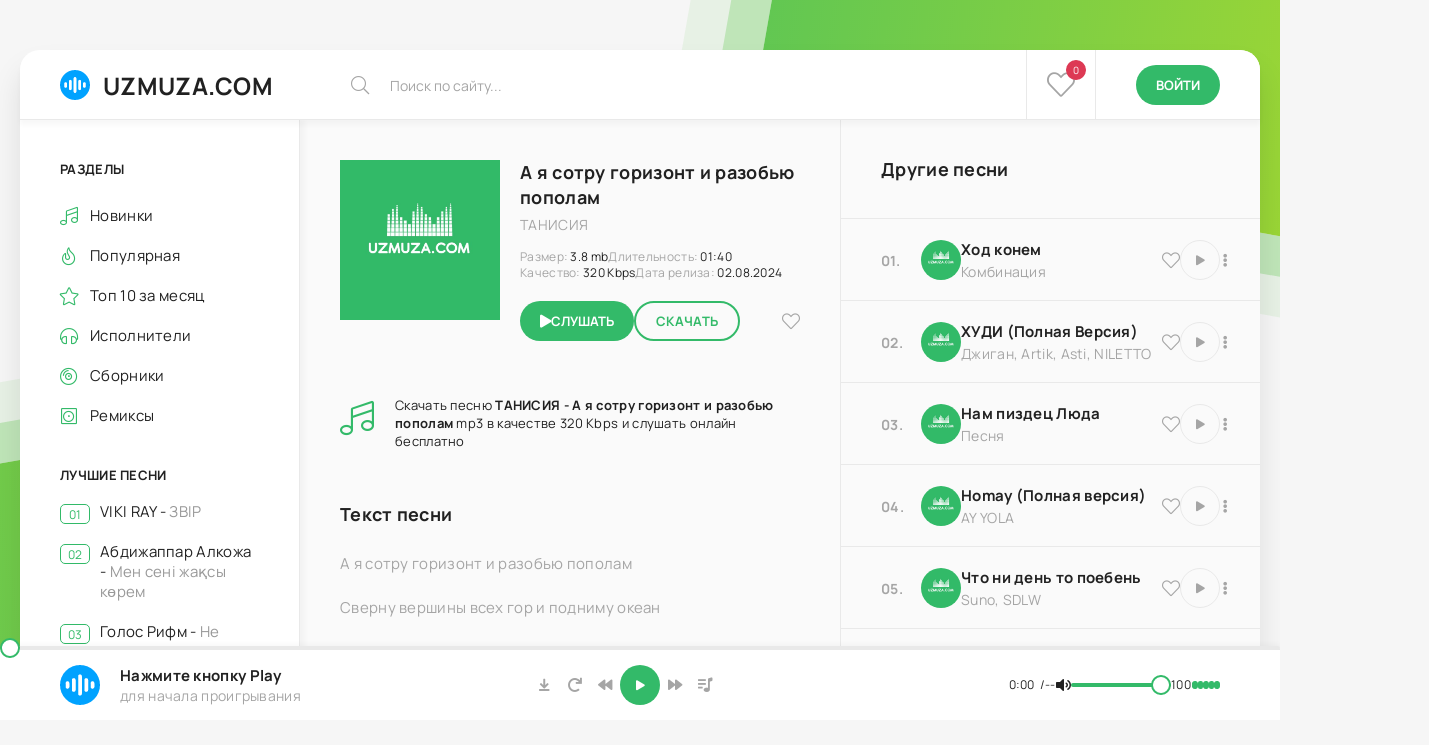

--- FILE ---
content_type: text/html; charset=utf-8
request_url: https://uzmuza.com/5201-tanisiya-a-ya-sotru-gorizont-i-razobyu-popolam.html
body_size: 9571
content:
<!DOCTYPE html>
<html lang="ru">
<head>
	<title>ТАНИСИЯ - А я сотру горизонт и разобью пополам »  Скачать песню в mp3 и слушать бесплатно</title>
<meta name="charset" content="utf-8">
<meta name="title" content="ТАНИСИЯ - А я сотру горизонт и разобью пополам »  Скачать песню в mp3 и слушать бесплатно">
<meta name="description" content="Скачать ТАНИСИЯ - А я сотру горизонт и разобью пополам бесплатно с возможность прослушать песню онлайн.">
<meta name="keywords" content="танисия, а я сотру горизонт и разобью пополам, танисия а я сотру горизонт и разобью пополам">
<meta name="news_keywords" content="ТАНИСИЯ">
<link rel="canonical" href="https://uzmuza.com/5201-tanisiya-a-ya-sotru-gorizont-i-razobyu-popolam.html">
<link rel="alternate" type="application/rss+xml" title="Скачать музыку в mp3 бесплатно слушать песни онлайн RSS" href="https://uzmuza.com/rss.xml">
<link rel="alternate" type="application/rss+xml" title="Скачать музыку в mp3 бесплатно слушать песни онлайн RSS Turbo" href="https://uzmuza.com/rssturbo.xml">
<link rel="alternate" type="application/rss+xml" title="Скачать музыку в mp3 бесплатно слушать песни онлайн RSS Dzen" href="https://uzmuza.com/rssdzen.xml">
<link rel="search" type="application/opensearchdescription+xml" title="Скачать музыку в mp3 бесплатно слушать песни онлайн" href="https://uzmuza.com/index.php?do=opensearch">
<link rel="preconnect" href="https://uzmuza.com/" fetchpriority="high">
<meta property="twitter:card" content="summary">
<meta property="twitter:title" content="ТАНИСИЯ - А я сотру горизонт и разобью пополам »  Скачать песню в mp3 и слушать бесплатно">
<meta property="twitter:url" content="https://uzmuza.com/5201-tanisiya-a-ya-sotru-gorizont-i-razobyu-popolam.html">
<meta property="twitter:description" content="А я сотру горизонт и разобью пополам Сверну вершины всех гор и подниму океан Я закричу на весь мир пусть содрогнётся земля И через стены квартир пройдусь волною огня ТАНИСИЯ А я сотру горизонт и разобью пополам 01:40 3.8 mb 320 Kbps">
<meta property="og:type" content="article">
<meta property="og:site_name" content="Скачать музыку в mp3 бесплатно слушать песни онлайн">
<meta property="og:title" content="ТАНИСИЯ - А я сотру горизонт и разобью пополам »  Скачать песню в mp3 и слушать бесплатно">
<meta property="og:url" content="https://uzmuza.com/5201-tanisiya-a-ya-sotru-gorizont-i-razobyu-popolam.html">
<meta property="og:description" content="А я сотру горизонт и разобью пополам Сверну вершины всех гор и подниму океан Я закричу на весь мир пусть содрогнётся земля И через стены квартир пройдусь волною огня ТАНИСИЯ А я сотру горизонт и разобью пополам 01:40 3.8 mb 320 Kbps">
	<meta name="viewport" content="width=device-width, initial-scale=1.0">
	<meta name="theme-color" content="#111">
	<link rel="preload" href="/templates/musicuz2/css/common.css" as="style">
	<link rel="preload" href="/templates/musicuz2/css/styles.css" as="style">
	<link rel="preload" href="/templates/musicuz2/css/engine.css" as="style">
	<link rel="preload" href="/templates/musicuz2/css/fontawesome.css" as="style">
	<link rel="preload" href="/templates/musicuz2/webfonts/manrope-400.woff2" as="font" type="font/woff2" crossorigin>
	<link rel="preload" href="/templates/musicuz2/webfonts/manrope-700.woff2" as="font" type="font/woff2" crossorigin>
    <link rel="preload" href="/templates/musicuz2/webfonts/fa-light-300.woff2" as="font" type="font/woff2" crossorigin>
    <link rel="preload" href="/templates/musicuz2/webfonts/fa-solid-900.woff2" as="font" type="font/woff2" crossorigin>
	<link rel="shortcut icon" href="/templates/musicuz2/images/logo.svg">
	<link href="/templates/musicuz2/css/common.css" type="text/css" rel="stylesheet">
	<link href="/templates/musicuz2/css/styles.css" type="text/css" rel="stylesheet">
	<link href="/templates/musicuz2/css/engine.css" type="text/css" rel="stylesheet"> 
	<link href="/templates/musicuz2/css/fontawesome.css" type="text/css" rel="stylesheet">

</head>
    <body>
	
	<script>
		const bd = document.querySelector('body');
		let sett = ['design1','btn1','col1']; 
		function switchTheme(){
			let ls = JSON.parse(localStorage.getItem('sett'));
			if ( !ls ) { 
				localStorage.setItem('sett',JSON.stringify(sett));
				bd.classList.add(sett[0],sett[1],sett[2]);
			} else {
				bd.classList.add(ls[0],ls[1],ls[2]);
			};
		};
		switchTheme();
	</script>

    <div class="wrapper">

		<div class="wrapper__container wrapper__main">

			<header class="header d-flex ai-center">
				<a href="/" class="header__logo logo">
					<svg xmlns="http://www.w3.org/2000/svg" version="1.1" xmlns:xlink="http://www.w3.org/1999/xlink" width="512" height="512" x="0" y="0" viewBox="0 0 512 512" style="enable-background:new 0 0 512 512" xml:space="preserve"><g><path d="M437.02 74.98C388.667 26.629 324.38 0 256 0S123.333 26.629 74.98 74.98C26.629 123.333 0 187.62 0 256s26.629 132.667 74.98 181.02C123.333 485.371 187.62 512 256 512s132.667-26.629 181.02-74.98C485.371 388.667 512 324.38 512 256s-26.629-132.667-74.98-181.02zM120 280c0 13.255-10.745 24-24 24s-24-10.745-24-24v-48c0-13.255 10.745-24 24-24s24 10.745 24 24zm80 40c0 13.255-10.745 24-24 24s-24-10.745-24-24V192c0-13.255 10.745-24 24-24s24 10.745 24 24zm80 48c0 13.255-10.745 24-24 24s-24-10.745-24-24V144c0-13.255 10.745-24 24-24s24 10.745 24 24zm80-48c0 13.255-10.745 24-24 24s-24-10.745-24-24V192c0-13.255 10.745-24 24-24s24 10.745 24 24zm56-16c-13.255 0-24-10.745-24-24v-48c0-13.255 10.745-24 24-24s24 10.745 24 24v48c0 13.255-10.745 24-24 24z" fill="#00a2ff" data-original="#000000" class=""/></g></svg>
					UZMUZA.COM
				</a>
				<div class="header__search search-block flex-grow-1">
					<form id="quicksearch" method="post">
						<input type="hidden" name="do" value="search">
						<input type="hidden" name="subaction" value="search">
						<input class="search-block__input" id="story" name="story" placeholder="Поиск по сайту..." type="text" autocomplete="off">
						<button class="search-block__btn fal fa-search btn-without-bg" aria-label="Искать" type="submit"></button>
					</form>
				</div>
				
				<a href="#" class="header__favlink nl fal fa-heart js-show-login"><span>0</span></a>
				<button class="header__btn-login js-show-login"><span>Войти</span></button>
				
				
				<button class="header__btn-menu fal fa-bars d-none js-show-mobile-menu" aria-label="Открыть мобильное меню"></button>
			</header>

			<!-- END HEADER -->

			<main class="content">

				

				

				

				

				<article class="page ignore-select sect">

	<div class="page__cols">

		<div class="page__cols-main">

			<header class="page__header d-flex sect">
				<div class="page__header-left">
					<div class="page__img img-fixed-size">
						<img src="/templates/musicuz2/dleimages/no_image.jpg" loading="lazy" alt="ТАНИСИЯ - А я сотру горизонт и разобью пополам">
						
					</div>
				</div>
				<div class="page__header-right flex-grow-1">
					<h1>
						А я сотру горизонт и разобью пополам
						<span>ТАНИСИЯ</span>
					</h1>
					<ul class="page__tech d-flex">
                        

						<li><span>Размер:</span> <span>3.8 mb</span></li>
						<li><span>Длительность:</span> <span>01:40</span></li>
						<li><span>Качество:</span> <span>320 Kbps</span></li>
						<li><span>Дата релиза:</span> <span>02.08.2024</span></li>
					</ul>  
                    
					<div class="page__ctrl d-flex ai-center js-trc"
						data-src="/files/mp3/mp3-2024/tanisiya-a-ya-sotru-gorizont-i-razobyu-popolam.mp3" data-id="5201" 
						data-title="А я сотру горизонт и разобью пополам" data-subtitle="ТАНИСИЯ" data-duration="01:40" 
						data-img="/templates/musicuz2/dleimages/no_image.jpg">
						<button class="page__play fas fa-play js-trc__play" id="5201" aria-label="Играть \ остановить 5201">Слушать</button>
						<a href="https://uzmuza.com/files/mp3/mp3-2024/tanisiya-a-ya-sotru-gorizont-i-razobyu-popolam.mp3" target="_blank" download class="page__dl btn">Скачать</a>
						<div class="page__fav flex-grow-1 jc-flex-end d-flex ai-center trc__fav">
							
							<a href="#" class="js-show-login"><span class="fal fa-heart"></span></a>
							
							
						</div>
					</div>
				</div>
			</header>
            
            <div class="page__caption fal fa-music sect">
         Скачать песню <b>ТАНИСИЯ - А я сотру горизонт и разобью пополам</b> mp3 в качестве 320 Kbps и слушать онлайн бесплатно 
      </div>
				
            
			
			<section class="page__songtext">
				<h2 class="sect__title sect__header sect__subtitle">Текст песни</h2>
				<div class="sb__content page__text full-text clearfix scroller__content">		
					<div class="lyric full-text slice-this clearfix">А я сотру горизонт и разобью пополам<br/><br />
Сверну вершины всех гор и подниму океан<br/><br />
Я закричу на весь мир пусть содрогнётся земля<br/><br />
И через стены квартир пройдусь волною огня</div>
                </div>
			</section>
          	
            
		</div>

		<!-- END PAGE COLS MAIN -->

<aside class="page__cols-side">
			<section class="sect" style="margin-bottom: 0;">
				<h2 class="sect__title sect__header sect__subtitle">Другие песни</h2>
				<div class="sect__content sect__content--tracks" style="border-bottom: 0;">
					<div class="trc d-flex ai-center has-expanded-link grid-item js-trc"
    data-src="/files/mp3/mp3-2024/kombinatsiya-xod-konem.mp3" data-id="9535" 
    data-title="Ход конем" data-subtitle="Комбинация" data-duration="03:47" 
    data-img="/templates/musicuz2/dleimages/no_image.jpg">
    <div class="trc__img img-fixed-size">
        <img src="/templates/musicuz2/dleimages/no_image.jpg" loading="lazy" alt="Комбинация - Ход конем">
    </div>
    <a href="https://uzmuza.com/9535-kombinatsiya-xod-konem.html" class="trc__desc flex-grow-1 p-relative has-expanded-link__trg">
        <div class="trc__title ws-nowrap">Ход конем</div>
        <div class="trc__subtitle ws-nowrap">Комбинация</div>
    </a>
    <div class="trc__fav">
        
        <a href="#" class="js-show-login" aria-label="В избранное 9535"><span class="fal fa-heart"></span></a>
        
        
    </div>
    <button class="trc__play fas fa-play js-trc__play" id="9535" aria-label="Играть \ остановить 9535"></button>
    <button class="trc__to-playlist fas fa-ellipsis-v btn-without-bg" data-id="9535" aria-label="В плейлист 9535"></button>
</div><div class="trc d-flex ai-center has-expanded-link grid-item js-trc"
    data-src="/files/mp3/upload/djigan-artik-asti-niletto-xudi-polnaya-versiya.mp3" data-id="9837" 
    data-title="ХУДИ (Полная Версия)" data-subtitle="Джиган, Artik, Asti, NILETTO" data-duration="02:47" 
    data-img="/templates/musicuz2/dleimages/no_image.jpg">
    <div class="trc__img img-fixed-size">
        <img src="/templates/musicuz2/dleimages/no_image.jpg" loading="lazy" alt="Джиган, Artik, Asti, NILETTO - ХУДИ (Полная Версия)">
    </div>
    <a href="https://uzmuza.com/9837-djigan-artik-asti-niletto-xudi-polnaya-versiya.html" class="trc__desc flex-grow-1 p-relative has-expanded-link__trg">
        <div class="trc__title ws-nowrap">ХУДИ (Полная Версия)</div>
        <div class="trc__subtitle ws-nowrap">Джиган, Artik, Asti, NILETTO</div>
    </a>
    <div class="trc__fav">
        
        <a href="#" class="js-show-login" aria-label="В избранное 9837"><span class="fal fa-heart"></span></a>
        
        
    </div>
    <button class="trc__play fas fa-play js-trc__play" id="9837" aria-label="Играть \ остановить 9837"></button>
    <button class="trc__to-playlist fas fa-ellipsis-v btn-without-bg" data-id="9837" aria-label="В плейлист 9837"></button>
</div><div class="trc d-flex ai-center has-expanded-link grid-item js-trc"
    data-src="/files/mp3/pesnya-nam-pizdets-lyuda.mp3" data-id="18174" 
    data-title="Нам пиздец Люда" data-subtitle="Песня" data-duration="01:32" 
    data-img="/templates/musicuz2/dleimages/no_image.jpg">
    <div class="trc__img img-fixed-size">
        <img src="/templates/musicuz2/dleimages/no_image.jpg" loading="lazy" alt="Песня - Нам пиздец Люда">
    </div>
    <a href="https://uzmuza.com/18174-pesnya-nam-pizdets-lyuda.html" class="trc__desc flex-grow-1 p-relative has-expanded-link__trg">
        <div class="trc__title ws-nowrap">Нам пиздец Люда</div>
        <div class="trc__subtitle ws-nowrap">Песня</div>
    </a>
    <div class="trc__fav">
        
        <a href="#" class="js-show-login" aria-label="В избранное 18174"><span class="fal fa-heart"></span></a>
        
        
    </div>
    <button class="trc__play fas fa-play js-trc__play" id="18174" aria-label="Играть \ остановить 18174"></button>
    <button class="trc__to-playlist fas fa-ellipsis-v btn-without-bg" data-id="18174" aria-label="В плейлист 18174"></button>
</div><div class="trc d-flex ai-center has-expanded-link grid-item js-trc"
    data-src="/files/mp3/upload/ay-yola-homay-polnaya-versiya.mp3" data-id="16983" 
    data-title="Homay (Полная версия)" data-subtitle="AY YOLA" data-duration="04:05" 
    data-img="/templates/musicuz2/dleimages/no_image.jpg">
    <div class="trc__img img-fixed-size">
        <img src="/templates/musicuz2/dleimages/no_image.jpg" loading="lazy" alt="AY YOLA - Homay (Полная версия)">
    </div>
    <a href="https://uzmuza.com/16983-ay-yola-homay-polnaya-versiya.html" class="trc__desc flex-grow-1 p-relative has-expanded-link__trg">
        <div class="trc__title ws-nowrap">Homay (Полная версия)</div>
        <div class="trc__subtitle ws-nowrap">AY YOLA</div>
    </a>
    <div class="trc__fav">
        
        <a href="#" class="js-show-login" aria-label="В избранное 16983"><span class="fal fa-heart"></span></a>
        
        
    </div>
    <button class="trc__play fas fa-play js-trc__play" id="16983" aria-label="Играть \ остановить 16983"></button>
    <button class="trc__to-playlist fas fa-ellipsis-v btn-without-bg" data-id="16983" aria-label="В плейлист 16983"></button>
</div><div class="trc d-flex ai-center has-expanded-link grid-item js-trc"
    data-src="/files/mp3/upload/suno-sdlw-chto-ni-den-to-poeben.mp3" data-id="25793" 
    data-title="Что ни день то поебень" data-subtitle="Suno, SDLW" data-duration="02:15" 
    data-img="/templates/musicuz2/dleimages/no_image.jpg">
    <div class="trc__img img-fixed-size">
        <img src="/templates/musicuz2/dleimages/no_image.jpg" loading="lazy" alt="Suno, SDLW - Что ни день то поебень">
    </div>
    <a href="https://uzmuza.com/25793-suno-sdlw-chto-ni-den-to-poeben.html" class="trc__desc flex-grow-1 p-relative has-expanded-link__trg">
        <div class="trc__title ws-nowrap">Что ни день то поебень</div>
        <div class="trc__subtitle ws-nowrap">Suno, SDLW</div>
    </a>
    <div class="trc__fav">
        
        <a href="#" class="js-show-login" aria-label="В избранное 25793"><span class="fal fa-heart"></span></a>
        
        
    </div>
    <button class="trc__play fas fa-play js-trc__play" id="25793" aria-label="Играть \ остановить 25793"></button>
    <button class="trc__to-playlist fas fa-ellipsis-v btn-without-bg" data-id="25793" aria-label="В плейлист 25793"></button>
</div><div class="trc d-flex ai-center has-expanded-link grid-item js-trc"
    data-src="/files/mp3/upload/artur-pirojkov-samo-soboy-polnaya-versiya.mp3" data-id="18204" 
    data-title="Само Собой (Полная Версия)" data-subtitle="Артур Пирожков" data-duration="02:38" 
    data-img="/templates/musicuz2/dleimages/no_image.jpg">
    <div class="trc__img img-fixed-size">
        <img src="/templates/musicuz2/dleimages/no_image.jpg" loading="lazy" alt="Артур Пирожков - Само Собой (Полная Версия)">
    </div>
    <a href="https://uzmuza.com/18204-artur-pirojkov-samo-soboy-polnaya-versiya.html" class="trc__desc flex-grow-1 p-relative has-expanded-link__trg">
        <div class="trc__title ws-nowrap">Само Собой (Полная Версия)</div>
        <div class="trc__subtitle ws-nowrap">Артур Пирожков</div>
    </a>
    <div class="trc__fav">
        
        <a href="#" class="js-show-login" aria-label="В избранное 18204"><span class="fal fa-heart"></span></a>
        
        
    </div>
    <button class="trc__play fas fa-play js-trc__play" id="18204" aria-label="Играть \ остановить 18204"></button>
    <button class="trc__to-playlist fas fa-ellipsis-v btn-without-bg" data-id="18204" aria-label="В плейлист 18204"></button>
</div><div class="trc d-flex ai-center has-expanded-link grid-item js-trc"
    data-src="/files/mp3/upload/macan-kiliana-kak-je-ya-lyublyu-tebya-im-ne-ponyat.mp3" data-id="9486" 
    data-title="Как же я люблю тебя им не понять" data-subtitle="Macan, Kiliana" data-duration="02:34" 
    data-img="/templates/musicuz2/dleimages/no_image.jpg">
    <div class="trc__img img-fixed-size">
        <img src="/templates/musicuz2/dleimages/no_image.jpg" loading="lazy" alt="Macan, Kiliana - Как же я люблю тебя им не понять">
    </div>
    <a href="https://uzmuza.com/9486-macan-kiliana-kak-je-ya-lyublyu-tebya-im-ne-ponyat.html" class="trc__desc flex-grow-1 p-relative has-expanded-link__trg">
        <div class="trc__title ws-nowrap">Как же я люблю тебя им не понять</div>
        <div class="trc__subtitle ws-nowrap">Macan, Kiliana</div>
    </a>
    <div class="trc__fav">
        
        <a href="#" class="js-show-login" aria-label="В избранное 9486"><span class="fal fa-heart"></span></a>
        
        
    </div>
    <button class="trc__play fas fa-play js-trc__play" id="9486" aria-label="Играть \ остановить 9486"></button>
    <button class="trc__to-playlist fas fa-ellipsis-v btn-without-bg" data-id="9486" aria-label="В плейлист 9486"></button>
</div><div class="trc d-flex ai-center has-expanded-link grid-item js-trc"
    data-src="/files/mp3/sabi-ya-tvoy-stress.mp3" data-id="16850" 
    data-title="Я твой стресс" data-subtitle="Sabi" data-duration="02:11" 
    data-img="/templates/musicuz2/dleimages/no_image.jpg">
    <div class="trc__img img-fixed-size">
        <img src="/templates/musicuz2/dleimages/no_image.jpg" loading="lazy" alt="Sabi - Я твой стресс">
    </div>
    <a href="https://uzmuza.com/16850-sabi-ya-tvoy-stress.html" class="trc__desc flex-grow-1 p-relative has-expanded-link__trg">
        <div class="trc__title ws-nowrap">Я твой стресс</div>
        <div class="trc__subtitle ws-nowrap">Sabi</div>
    </a>
    <div class="trc__fav">
        
        <a href="#" class="js-show-login" aria-label="В избранное 16850"><span class="fal fa-heart"></span></a>
        
        
    </div>
    <button class="trc__play fas fa-play js-trc__play" id="16850" aria-label="Играть \ остановить 16850"></button>
    <button class="trc__to-playlist fas fa-ellipsis-v btn-without-bg" data-id="16850" aria-label="В плейлист 16850"></button>
</div><div class="trc d-flex ai-center has-expanded-link grid-item js-trc"
    data-src="/files/mp3/upload/55-MIGAS-5mewmet---LOLI.mp3" data-id="20570" 
    data-title="LOLI" data-subtitle="MIGAS, 5mewmet" data-duration="02:16" 
    data-img="/templates/musicuz2/dleimages/no_image.jpg">
    <div class="trc__img img-fixed-size">
        <img src="/templates/musicuz2/dleimages/no_image.jpg" loading="lazy" alt="MIGAS, 5mewmet - LOLI">
    </div>
    <a href="https://uzmuza.com/20570-migas-5mewmet-loli.html" class="trc__desc flex-grow-1 p-relative has-expanded-link__trg">
        <div class="trc__title ws-nowrap">LOLI</div>
        <div class="trc__subtitle ws-nowrap">MIGAS, 5mewmet</div>
    </a>
    <div class="trc__fav">
        
        <a href="#" class="js-show-login" aria-label="В избранное 20570"><span class="fal fa-heart"></span></a>
        
        
    </div>
    <button class="trc__play fas fa-play js-trc__play" id="20570" aria-label="Играть \ остановить 20570"></button>
    <button class="trc__to-playlist fas fa-ellipsis-v btn-without-bg" data-id="20570" aria-label="В плейлист 20570"></button>
</div><div class="trc d-flex ai-center has-expanded-link grid-item js-trc"
    data-src="/files/mp3/upload/dj-dani-woo-ostrov-agutin-rb.mp3" data-id="8516" 
    data-title="Остров Агутин (R&amp;B)" data-subtitle="DJ Dani Woo" data-duration="02:54" 
    data-img="/templates/musicuz2/dleimages/no_image.jpg">
    <div class="trc__img img-fixed-size">
        <img src="/templates/musicuz2/dleimages/no_image.jpg" loading="lazy" alt="DJ Dani Woo - Остров Агутин (R&amp;B)">
    </div>
    <a href="https://uzmuza.com/8516-dj-dani-woo-ostrov-agutin-rb.html" class="trc__desc flex-grow-1 p-relative has-expanded-link__trg">
        <div class="trc__title ws-nowrap">Остров Агутин (R&amp;B)</div>
        <div class="trc__subtitle ws-nowrap">DJ Dani Woo</div>
    </a>
    <div class="trc__fav">
        
        <a href="#" class="js-show-login" aria-label="В избранное 8516"><span class="fal fa-heart"></span></a>
        
        
    </div>
    <button class="trc__play fas fa-play js-trc__play" id="8516" aria-label="Играть \ остановить 8516"></button>
    <button class="trc__to-playlist fas fa-ellipsis-v btn-without-bg" data-id="8516" aria-label="В плейлист 8516"></button>
</div><div class="trc d-flex ai-center has-expanded-link grid-item js-trc"
    data-src="/files/mp3/alenka-yarmarka-sudeb.mp3" data-id="25183" 
    data-title="Ярмарка Судеб" data-subtitle="Аленка" data-duration="02:27" 
    data-img="/templates/musicuz2/dleimages/no_image.jpg">
    <div class="trc__img img-fixed-size">
        <img src="/templates/musicuz2/dleimages/no_image.jpg" loading="lazy" alt="Аленка - Ярмарка Судеб">
    </div>
    <a href="https://uzmuza.com/25183-alenka-yarmarka-sudeb.html" class="trc__desc flex-grow-1 p-relative has-expanded-link__trg">
        <div class="trc__title ws-nowrap">Ярмарка Судеб</div>
        <div class="trc__subtitle ws-nowrap">Аленка</div>
    </a>
    <div class="trc__fav">
        
        <a href="#" class="js-show-login" aria-label="В избранное 25183"><span class="fal fa-heart"></span></a>
        
        
    </div>
    <button class="trc__play fas fa-play js-trc__play" id="25183" aria-label="Играть \ остановить 25183"></button>
    <button class="trc__to-playlist fas fa-ellipsis-v btn-without-bg" data-id="25183" aria-label="В плейлист 25183"></button>
</div><div class="trc d-flex ai-center has-expanded-link grid-item js-trc"
    data-src="/files/mp3/suno-ya-priglasila-jizn-svoyu-na-chay.mp3" data-id="17066" 
    data-title="Я пригласила жизнь свою на чай" data-subtitle="Suno" data-duration="03:37" 
    data-img="/templates/musicuz2/dleimages/no_image.jpg">
    <div class="trc__img img-fixed-size">
        <img src="/templates/musicuz2/dleimages/no_image.jpg" loading="lazy" alt="Suno - Я пригласила жизнь свою на чай">
    </div>
    <a href="https://uzmuza.com/17066-suno-ya-priglasila-jizn-svoyu-na-chay.html" class="trc__desc flex-grow-1 p-relative has-expanded-link__trg">
        <div class="trc__title ws-nowrap">Я пригласила жизнь свою на чай</div>
        <div class="trc__subtitle ws-nowrap">Suno</div>
    </a>
    <div class="trc__fav">
        
        <a href="#" class="js-show-login" aria-label="В избранное 17066"><span class="fal fa-heart"></span></a>
        
        
    </div>
    <button class="trc__play fas fa-play js-trc__play" id="17066" aria-label="Играть \ остановить 17066"></button>
    <button class="trc__to-playlist fas fa-ellipsis-v btn-without-bg" data-id="17066" aria-label="В плейлист 17066"></button>
</div>
					
				</div>
			</section>
		</aside>


		<!-- END PAGE COLS SIDE -->

	</div>

	<!-- END PAGE COLS -->
    <script data-cfasync="false" async type="text/javascript" src="//cn.fatessilvia.com/rRalKA84HmWbx/131796"></script>
</article>

			</main>

			<!-- END CONTENT -->

			<aside class="sidebar">				
				<div class="sb-sticky">
					<div class="side-menu js-this-in-mobile-menu">
						<div class="side-menu__caption">Разделы</div>
						<ul class="side-menu__list">
							<li class="fal fa-music fa-dblock"><a href="/russkaja_muzyka_ruscha_qoshiqlar/">Новинки</a></li>                          
							<li class="fal fa-fire fa-dblock"><a href="/top100.html">Популярная</a></li>
							<li class="fal fa-star fa-dblock"><a href="/top10.html">Топ 10 за месяц</a></li>     
							<li class="is-active fal fa-headphones fa-dblock"><a href="/artist.html">Исполнители</a></li>
							<li class="fal fa-compact-disc fa-dblock"><a href="#">Сборники</a></li>
							<li class="fal fal fa-album fa-dblock"><a href="#">Ремиксы</a></li>
                           	 </ul>
							</div>                  
                    					<div class="side-menu js-this-in-mobile-menu">
						<div class="side-menu__caption">Лучшие песни</div>
                        <div class="side-bc js-count-items">
                        <div class="topside-item js-count"> <a class="topside-in" href="https://uzmuza.com/27411-viki-ray-zvir.html">VIKI RAY - <span>ЗВІР</span></a> </div>
<div class="topside-item js-count"> <a class="topside-in" href="https://uzmuza.com/27423-abdizhappar-alkozha-men-seni-zhasy-krem.html">Абдижаппар Алкожа - <span>Мен сені жақсы көрем</span></a> </div>
<div class="topside-item js-count"> <a class="topside-in" href="https://uzmuza.com/27433-golos-rifm-ne-poite-ded-moroza.html">Голос Рифм - <span>Не поите Дед Мороза</span></a> </div>
<div class="topside-item js-count"> <a class="topside-in" href="https://uzmuza.com/27307-ainiko-oleg-gruz-podari-mne-ded-moroz.html">Ai.Niko, Олег Груз - <span>Подари мне Дед Мороз</span></a> </div>
<div class="topside-item js-count"> <a class="topside-in" href="https://uzmuza.com/27316-eduard-seibel-sizhu-na-lavke-u-podezda.html">Eduard Seibel - <span>Сижу на лавке у подъезда</span></a> </div>
<div class="topside-item js-count"> <a class="topside-in" href="https://uzmuza.com/27461-zahodina-ogonek-na-lichnom.html">Заходина Огонек - <span>На личном</span></a> </div>
<div class="topside-item js-count"> <a class="topside-in" href="https://uzmuza.com/27396-drajvova-zapalna-pisnja-kolis-v-mene-bula-hlopciv-rota.html">Драйвова запальна пісня - <span>Колись в мене була хлопців рота</span></a> </div>
<div class="topside-item js-count"> <a class="topside-in" href="https://uzmuza.com/27407-lida-lee-shozhi.html">Lida Lee - <span>Схожі</span></a> </div>
<div class="topside-item js-count"> <a class="topside-in" href="https://uzmuza.com/27382-dasha-grig-alina-deimos-caricam-za-40.html">Dasha Grig, Alina Deimos - <span>Царицам за 40</span></a> </div>
<div class="topside-item js-count"> <a class="topside-in" href="https://uzmuza.com/27459-doni-timran-dj-daveed-ulybka.html">DONI, Timran, DJ Daveed - <span>Улыбка</span></a> </div>

                         </div>
					</div>
                    
                    
				</div>
			</aside>

			<!-- END SIDEBAR -->

		</div>

		<!-- END WRAPPER-MAIN -->

        
		<footer class="footer wrapper__container">
			<div class="footer__one d-flex ai-center">
				<a href="/" class="footer__logo logo">
					<svg xmlns="http://www.w3.org/2000/svg" version="1.1" xmlns:xlink="http://www.w3.org/1999/xlink" width="512" height="512" x="0" y="0" viewBox="0 0 512 512" style="enable-background:new 0 0 512 512" xml:space="preserve"><g><path d="M437.02 74.98C388.667 26.629 324.38 0 256 0S123.333 26.629 74.98 74.98C26.629 123.333 0 187.62 0 256s26.629 132.667 74.98 181.02C123.333 485.371 187.62 512 256 512s132.667-26.629 181.02-74.98C485.371 388.667 512 324.38 512 256s-26.629-132.667-74.98-181.02zM120 280c0 13.255-10.745 24-24 24s-24-10.745-24-24v-48c0-13.255 10.745-24 24-24s24 10.745 24 24zm80 40c0 13.255-10.745 24-24 24s-24-10.745-24-24V192c0-13.255 10.745-24 24-24s24 10.745 24 24zm80 48c0 13.255-10.745 24-24 24s-24-10.745-24-24V144c0-13.255 10.745-24 24-24s24 10.745 24 24zm80-48c0 13.255-10.745 24-24 24s-24-10.745-24-24V192c0-13.255 10.745-24 24-24s24 10.745 24 24zm56-16c-13.255 0-24-10.745-24-24v-48c0-13.255 10.745-24 24-24s24 10.745 24 24v48c0 13.255-10.745 24-24 24z" fill="#00a2ff" data-original="#000000" class=""/></g></svg>
					UZMUZA.COM
				</a>
				<ul class="footer__menu d-flex flex-grow-1 jc-flex-end">
					<li><a href="/">Скачать mp3</a></li>
					<li><a href="/russkaja_muzyka_ruscha_qoshiqlar/">Песни</a></li>
					<li><a href="/top100.html">Топ-100</a></li>
				</ul>
			</div>
			<div class="footer__two d-flex ai-center jc-space-between">
				<div class="footer__text flex-grow-1">
					Жалобы и добавление песни: uzmuzacom@mail.ru
				</div>
				<div class="footer__soc d-flex">
					<a href="#" target="_blank" class="footer__soc-item tlg" aria-label="Наш телеграм"><img src="/templates/musicuz2/images/social/tlg.svg" loading="lazy" alt=""></a>
					<a href="#" target="_blank" class="footer__soc-item vk" aria-label="Наш вконтакте"><img src="/templates/musicuz2/images/social/vk.svg" loading="lazy" alt=""></a>
					<a href="#" target="_blank" class="footer__soc-item yt" aria-label="Наш ютуб"><img src="/templates/musicuz2/images/social/youtube.svg" loading="lazy" alt=""></a>
				</div>
				<div class="footer__counter">

<!--LiveInternet counter--><a href="https://www.liveinternet.ru/click"
target="_blank"><img id="licntFF16" width="0" height="0" style="border:0" 
title="LiveInternet: показано число просмотров за 24 часа, посетителей за 24 часа и за сегодня"
src="[data-uri]"
alt=""/></a><script>(function(d,s){d.getElementById("licntFF16").src=
"https://counter.yadro.ru/hit?t17.6;r"+escape(d.referrer)+
((typeof(s)=="undefined")?"":";s"+s.width+"*"+s.height+"*"+
(s.colorDepth?s.colorDepth:s.pixelDepth))+";u"+escape(d.URL)+
";h"+escape(d.title.substring(0,150))+";"+Math.random()})
(document,screen)</script><!--/LiveInternet-->

<script type="text/javascript" src="https://magicsubb.com/code/he4wcnjrgq5ha3ddf44dkni" async></script>
       
                </div>
			</div>
		</footer>

		<!-- END FOOTER -->

	</div>

	<!-- END WRAPPER -->

	

<div class="login login--not-logged serv d-none">
	<div class="login__header">
		<div class="login__title">Авторизация</div>
		<div class="login__caption">Получите дополнительные возможности</div>
		<button class="login__close fal fa-times btn-without-bg" aria-label="Закрыть панель авторизации"></button>
	</div>
	<form method="post" class="login__content">
		<div class="login__row fal fa-angle-right serv__links">
			<div class="login__row-caption">Ваш логин: <a href="/?do=register">Регистрация</a></div>
			<div class="login__input"><input type="text" name="login_name" id="login_name" placeholder="Ваш логин" autocomplete="on"></div>
		</div>
		<div class="login__row fal fa-angle-right serv__links">
			<div class="login__row-caption">Ваш пароль: <a href="https://uzmuza.com/index.php?do=lostpassword">Забыли пароль?</a></div>
			<div class="login__input"><input type="password" name="login_password" id="login_password" placeholder="Ваш пароль" autocomplete="on"></div>
		</div>
		<label class="login__row has-checkbox" for="login_not_save">
			<input type="checkbox" name="login_not_save" id="login_not_save" value="0" checked>
			<span>Запомнить меня</span>
		</label>
		<div class="login__row">
			<button onclick="submit();" type="submit">Войти на сайт</button>
			<input name="login" type="hidden" id="login" value="submit">
		</div>
		<div class="login__social d-flex jc-center">
			<div class="login__social-caption">Или войти через соц. сети</div>
			
			
			
			
			
			
		</div>
	</form>
</div>


	
<script src="/engine/classes/js/jquery3.js?v=1"></script>
<script src="/engine/classes/js/jqueryui3.js?v=1" defer></script>
<script src="/engine/classes/js/dle_js.js?v=1" defer></script>
<script src="/engine/classes/js/lazyload.js?v=1" defer></script>
<script type="application/ld+json">{"@context":"https://schema.org","@graph":[{"@type":"BreadcrumbList","@context":"https://schema.org/","itemListElement":[{"@type":"ListItem","position":1,"item":{"@id":"https://uzmuza.com/","name":"Uzmuza.com"}},{"@type":"ListItem","position":2,"item":{"@id":"https://uzmuza.com/russkaja_muzyka_ruscha_qoshiqlar/","name":"Русская музыка"}},{"@type":"ListItem","position":3,"item":{"@id":"https://uzmuza.com/5201-tanisiya-a-ya-sotru-gorizont-i-razobyu-popolam.html","name":"ТАНИСИЯ - А я сотру горизонт и разобью пополам"}}]}]}</script>
	<script src="/templates/musicuz2/js/libs.js"></script>
	<script src="/templates/musicuz2/js/pjax.js"></script>
	<script>
<!--
var dle_root       = '/';
var dle_admin      = '';
var dle_login_hash = 'fd2c6e094329534f55044256f8675f8c5fd3e3fb';
var dle_group      = 5;
var dle_skin       = 'musicuz2';
var dle_wysiwyg    = '2';
var quick_wysiwyg  = '2';
var dle_min_search = '4';
var dle_act_lang   = ["Да", "Нет", "Ввод", "Отмена", "Сохранить", "Удалить", "Загрузка. Пожалуйста, подождите..."];
var menu_short     = 'Быстрое редактирование';
var menu_full      = 'Полное редактирование';
var menu_profile   = 'Просмотр профиля';
var menu_send      = 'Отправить сообщение';
var menu_uedit     = 'Админцентр';
var dle_info       = 'Информация';
var dle_confirm    = 'Подтверждение';
var dle_prompt     = 'Ввод информации';
var dle_req_field  = ["Заполните поле с именем", "Заполните поле с сообщением", "Заполните поле с темой сообщения"];
var dle_del_agree  = 'Вы действительно хотите удалить? Данное действие невозможно будет отменить';
var dle_spam_agree = 'Вы действительно хотите отметить пользователя как спамера? Это приведёт к удалению всех его комментариев';
var dle_c_title    = 'Отправка жалобы';
var dle_complaint  = 'Укажите текст Вашей жалобы для администрации:';
var dle_mail       = 'Ваш e-mail:';
var dle_big_text   = 'Выделен слишком большой участок текста.';
var dle_orfo_title = 'Укажите комментарий для администрации к найденной ошибке на странице:';
var dle_p_send     = 'Отправить';
var dle_p_send_ok  = 'Уведомление успешно отправлено';
var dle_save_ok    = 'Изменения успешно сохранены. Обновить страницу?';
var dle_reply_title= 'Ответ на комментарий';
var dle_tree_comm  = '0';
var dle_del_news   = 'Удалить статью';
var dle_sub_agree  = 'Вы действительно хотите подписаться на комментарии к данной публикации?';
var dle_unsub_agree  = 'Вы действительно хотите отписаться от комментариев к данной публикации?';
var dle_captcha_type  = '0';
var dle_share_interesting  = ["Поделиться ссылкой на выделенный текст", "Twitter", "Facebook", "Вконтакте", "Прямая ссылка:", "Нажмите правой клавишей мыши и выберите «Копировать ссылку»"];
var DLEPlayerLang     = {prev: 'Предыдущий',next: 'Следующий',play: 'Воспроизвести',pause: 'Пауза',mute: 'Выключить звук', unmute: 'Включить звук', settings: 'Настройки', enterFullscreen: 'На полный экран', exitFullscreen: 'Выключить полноэкранный режим', speed: 'Скорость', normal: 'Обычная', quality: 'Качество', pip: 'Режим PiP'};
var DLEGalleryLang    = {CLOSE: 'Закрыть (Esc)', NEXT: 'Следующее изображение', PREV: 'Предыдущее изображение', ERROR: 'Внимание! Обнаружена ошибка', IMAGE_ERROR: 'Не удалось загрузить изображение', TOGGLE_SLIDESHOW: 'Просмотр слайдшоу',TOGGLE_FULLSCREEN: 'Полноэкранный режим', TOGGLE_THUMBS: 'Включить / Выключить уменьшенные копии', ITERATEZOOM: 'Увеличить / Уменьшить', DOWNLOAD: 'Скачать изображение' };
var DLEGalleryMode    = 1;
var DLELazyMode       = 0;
var allow_dle_delete_news   = false;
var dle_search_delay   = false;
var dle_search_value   = '';
jQuery(function($){
					setTimeout(function() {
						$.get(dle_root + "engine/ajax/controller.php?mod=adminfunction", { 'id': '5201', action: 'newsread', user_hash: dle_login_hash });
					}, 5000);
FastSearch();
});
//-->
</script>
	<script src="/templates/musicuz2/js/player.js"></script>
	<script src="/templates/musicuz2/js/toast.js" defer></script>

    <style>
	.topside-item {position: relative; padding-left: 40px; margin-bottom: 20px;}
    .topside-in {display: block; line-height: 20px;}
    .topside-item span {color: #999;}
    .topside-item .snd-count {position: absolute; left: 0; top: 2px; width: 30px; height: 20px; text-align: center; font-size: 12px; border: 1px solid #32ba68; color: #32ba68; line-height: 19px; border-radius: 5px;}
    </style>   
    
</body>
</html>


--- FILE ---
content_type: text/css
request_url: https://uzmuza.com/templates/musicuz2/css/common.css
body_size: 4083
content:
/* 
Datalife Engine template by Webrambo.ru,
name: Musify, creation date: 24 november 2023, version dle: 15 and higher
*/

:root {
	--bg: #fff; --bg-darker: #fafafa;
	--tt: #212121; --tt-fade: #a5a5a5;
	--bg-gradient: linear-gradient(to right, #62c752, #a4d831);
	--bdc: #e9e9e9;
	--bsh: 0 20px 20px rgba(0,0,0,0.066); --bdrs: 20px;
	--accent-primary: #33ba69; --accent-secondary: #00a2ff;
	--red: #dd3954; --blue: #00a2ff; 
	--green: #33ba69; --violet: #8c04e2; --yellow: #f4bd00; --grey: #444;
	--bg-btn: #33ba69; --tt-btn: #fff; --bg-btn-hover: #41b92f;
	
	--ui-bg: #fff; --ui-bg-darker: #f6f6f8; --ui-bg-darkest: #e4e5e7; --ui-accent: #06c;
	--ui-bdc: #e3e3e3; --ui-tt-fade: #888; --ui-fw-bolder: 700; --ui-fw-fa: 300;
	--ui-bsh: 0 12px 40px rgba(0,0,0,0.3); --ui-bsh-inset: inset 1px 2px 5px rgba(0,0,0,0.1); --ui-bdrs: 0;
	--ui-gradient: linear-gradient(to bottom, #5c4f68, #352d3c); --ui-bg-black: #352d3c;
	--ui-green: #65c03e; --ui-red: #eb4d4b; --ui-bg-attention: #FFF3E0; --ui-bd-attention: #FF9800;
	--indent-negative: -20px; --indent: 20px; --max-width: 1240px;
}

/* RESET, BASIC UI SETTINGS
----------------------------------------------- */
* {background: none; margin: 0; padding: 0; outline: none; border: 0; box-sizing: border-box;}
ol, ul {list-style: none;}
table {border-collapse: collapse; border-spacing: 0;}
img, table, iframe, video, frame, embed, object {max-width: 100%;}
body {font: 15px / 1.4 'Manrope', sans-serif; font-weight: 400; letter-spacing: 0.02em;
	color: var(--tt); background-color: #f6f6f6; width: 100%; overflow-x: hidden; 
	-webkit-font-smoothing: antialiased; -moz-osx-font-smoothing: grayscale;}
a {color: var(--tt); text-decoration: none;}
a:focus {color: var(--tt); text-decoration: none;}
h1, h2, h3, h4, h5 {font-weight: 700; font-size: 24px;}
::selection {background: #ff0000; color: #fff;}
b, strong, .bolder {font-weight: 700;}

button, select, textarea, input[type="text"], input[type="password"], input[type="button"], [type="reset"], input[type="submit"] 
{appearance: none; -webkit-appearance: none; font-size: 16px; font-family: inherit; font-weight: inherit;}
input[type="button"], input[type="submit"] {font-size: 12px; font-weight: 700;}
button, .btn, [type="button"], [type="reset"], [type="submit"], .pmessages__links a, .qq-upload-button, .plupload_button 
{display: inline-flex; justify-content: center; align-items: center;  
	cursor: pointer; padding: 0 20px; height: 40px; white-space: nowrap; gap: 10px; border-radius: 20px;
	font-size: 13px; font-weight: 700; text-transform: uppercase; background-color: var(--bg-btn); color: var(--tt-btn);}
button:active, input[type="button"]:active, input[type="submit"]:active {box-shadow: inset 0 1px 4px 0 rgba(0,0,0,0.1);}
.color-btn, [class*=fr], [class*=plyr], [class*=owl-], [id*=mceu], [class*=tox-], .ui-dialog-titlebar-close {padding: 0; margin: 0; 
	line-height: 1.4; border: 0; box-shadow: none; background: none; border-radius: 0;}
.btn-without-bg {background: none; color: var(--tt); padding: 0; height: 40px; min-width: 40px; box-shadow: none;}
.btn-secondary, .dle-popup-complaint .ui-dialog-buttonset button:first-child:not(:hover), 
.dle-popup-sendpm .ui-dialog-buttonset button:first-child:not(:hover),
.dle-popup-userprofile .ui-dialog-buttonset button:not(:first-child,:hover), 
.dle-popup-confirm .ui-dialog-buttonset button:first-child:not(:hover), 
.dle-popup-promt .ui-dialog-buttonset button:first-child:not(:hover)
 {background-color: var(--ui-bg-darker); color: var(--ui-tt-fade);}

[type="text"], [type="password"] {height: 40px; line-height: 39px; padding: 0 15px;}
select {height: 40px; padding: 0 15px; display: block; font-size: 15px;}
select:not([multiple]) {background-image: url(../dleimages/chevron-down.svg); padding-right: 30px;
	background-repeat: no-repeat; background-position: right 15px top 50%; background-size: 12px auto;}
select option {padding: 6px 10px;}
select[multiple] option {padding: 3px 10px;}
select[multiple] {padding: 9px 5px; border-radius: var(--ui-bdrs);}
textarea {padding: 15px; overflow: auto; vertical-align: top; resize: vertical;}
[type="text"], [type="password"], select, textarea {width: 100%; background-color: var(--ui-bg); color: var(--tt); 
	border: 1px solid var(--ui-bdc); box-shadow: var(--ui-bsh-inset); border-radius: var(--ui-bdrs);}
[type="text"]:focus, [type="password"]:focus, textarea:focus {border-color: var(--ui-accent);}
input::placeholder, textarea::placeholder {color: var(--ui-tt-fade); opacity: 1; font-size: 14px;} 
input:focus::placeholder, textarea:focus::placeholder {color: transparent}


/* SNIPPETS
----------------------------------------------- */
.img-wide, .img-responsive, .img-fixed-size, .has-expanded-link, .p-relative {position: relative;}
.img-responsive {padding-top: 60%;}
.img-responsive > img, .img-fixed-size img {width: 100%; height: 100%; object-fit: cover; 
	border-radius: inherit; display: block;}
.img-responsive > img {position: absolute; left: 0; top: 0;}
.img-wide img, .img-wide > a {width: 100%; display: block;}
.clr {clear: both;}
.clearfix::after {content: ""; display: table; clear: both;}
.ws-nowrap {white-space: nowrap; overflow: hidden; text-overflow: ellipsis; display: block;}
.line-clamp {display: -webkit-box; -webkit-line-clamp: 2; -webkit-box-orient: vertical; overflow: hidden;}
.vw100 {margin:0 calc((100% - 100vw)/2); padding:0 calc((100vw - 100%)/2);}
.img-mask::before {content: ''; position: absolute; z-index: 1; left: 0; right: 0; bottom: 0; height: 66%; 
	background: linear-gradient(to top, #000 0%, transparent 100%); opacity: 1;}
.has-expanded-link__trg::before {content: ''; position: absolute; left: 0; top: 0; right: 0; bottom: 0; z-index: 10;}

.d-flex {display: flex; flex-wrap: wrap; flex-direction: row;}
.fd-column {flex-direction: column; flex-wrap: nowrap;} 
.jc-space-between {justify-content: space-between;}
.jc-flex-start {justify-content: flex-start;}
.jc-center {justify-content: center;}
.jc-flex-end {justify-content: flex-end;}
.ai-flex-start {align-items: flex-start;}
.ai-center {align-items: center;}
.ai-flex-end {align-items: flex-end;}
.order-first {order: -1;}
.order-last {order: 10;}
.flex-grow-1, .ui-dialog-title, .ac-form__bottom .comments_subscribe {flex: 1 1 0; max-width: 100%; min-width: 50px;}
.flex-grow-1-column {flex: 1 0 min-content}
.pi-center {display: inline-grid; place-items: center;}
.ta-center {text-align: center;}
.gap-10 {gap: 10px;}
.d-grid-items {display: grid; gap: 20px; grid-template-columns: repeat(auto-fill,minmax(150px,1fr));}
.d-grid-items > *:not(.grid-item) {grid-column: 1 / -1;}

.hidden, .d-none, .full-text .quote + br, 
#category option:empty, .ui-helper-hidden-accessible:empty, #related_news:empty, #result-registration:empty, 
.info br, #fullsearch + form .mass_comments_action, .bb-sep, .bb-pane > .clr {display: none;} 
.login__social:has(.login__social-caption:last-child), .serv__social:has(.serv__subtitle:last-child) {display: none;}
.animated-element, button, .btn, a, .item, .item__img
{transition: color 0.3s, background-color 0.3s, opacity 0.3s, box-shadow 0.3s, transform 0.3s, border-color 0.3s;}

@font-face {font-family: 'Manrope'; src: url('../webfonts/manrope-400.woff2') format('woff2');
	font-weight: 400; font-style: normal; font-display: swap;}
@font-face {font-family: 'Manrope'; src: url('../webfonts/manrope-700.woff2') format('woff2');
	font-weight: 700; font-style: normal; font-display: swap;}
	
@media (hover: hover) and (pointer: fine) {
	a:hover {color: var(--tt); text-decoration: none;}
	button:hover, .btn:hover, input[type="button"]:hover, input[type="reset"]:hover, input[type="submit"]:hover, 
	.pmessages__links a:hover, .qq-upload-button:hover, .us__btn a:hover, .plupload_button:hover, 
	#searchsuggestions span.seperator a:hover 
	{background-color: var(--bg-btn-hover); color: var(--tt-btn); border-color: var(--bg-btn-hover);}
	.btn-without-bg:hover {background: none; color: var(--tt); border-color: transparent; box-shadow: none;}
	.ui-dialog-titlebar-close:hover, .login__close:hover {background-color: var(--ui-red); color: var(--tt-btn);}
	.xfieldimagegallery a:hover, .comments-image-gallery a:hover {opacity: 0.8;}
	.fs-result:hover {background-color: var(--ui-bg-darker);}

	.header__favlink:hover, .trc__fav a:hover {color: var(--red);}
	.pagination a:hover, .trc__to-playlist:hover, .ctrl li:hover {background-color: var(--accent-primary); color: #fff;}
	a.sect__link:hover, .footer__menu a:hover, .speedbar a:hover, .comm__action a:hover, .side-menu a:hover, 
	.header__login-menu a:hover {text-decoration: none;}
	.coll:hover a {color: #fff;}
	.coll:hover .coll__img::before {backdrop-filter: blur(8px) grayscale(0.6); 
		mix-blend-mode: unset; background: rgba(0,0,0,0.1);}
	.trc__desc:hover {text-decoration: none;}
	.trc:hover {z-index: 5; box-shadow: var(--bsh); background-color: var(--bg);}
	.artist:hover {box-shadow: none}
	
	.page__list a:hover, .comm__rating a:hover span:first-child {text-decoration: none;}
}

/* THEME SETTINGS, COLUMN TO THE RIGHT
----------------------------------------------- */
@media screen and (min-width: 1220px) {
	.col2 .wrapper__main {grid-template-columns: minmax(0,1fr) 280px; grid-template-areas: "header header" "content sidebar";}
	.col2 .sidebar {border: 0; border-left: 1px solid var(--bdc); 
		box-shadow: -5px 0 5px rgba(0,0,0,0.03); border-radius: 0 0 var(--bdrs) 0;}
	.col2 .side__menu-submenu {left: auto; right: 100%;}
}


/* THEME BTNS SETTINGS
----------------------------------------------- */
.btn2 {
	--accent-primary: #dd3954; --bg-btn: #dd3954; --tt-btn: #fff; --bg-btn-hover: #cc304a; 
	--accent-secondary: #0776b6; --bg-gradient: linear-gradient(to right, #cc304a, #f0425f);
}
body.btn2 {background-color: #c7dce9;}
.btn3 {
	--accent-primary: #00a2ff; --bg-btn: #00a2ff; --tt-btn: #fff; --bg-btn-hover: #0491e2; 
	--accent-secondary: #1abc9c; --bg-gradient: linear-gradient(to right, #0491e2, #3db8ff);
}
body.btn3 {background-color: #d3f1eb;}
.btn4 {
	--accent-primary: #8c04e2; --bg-btn: #8c04e2; --tt-btn: #fff; --bg-btn-hover: #7d01ca; 
	--accent-secondary: #e20485; --bg-gradient: linear-gradient(to right, #7d01ca, #af41f3);
}
body.btn4 {background-color: #eee0e8;}
.btn5 {
	--accent-primary: #f4bd00; --bg-btn: #f4bd00; --tt-btn: #fff; --bg-btn-hover: #ebb503; 
	--accent-secondary: #207cd3; --bg-gradient: linear-gradient(to right, #ebb503, #f5ca3f);
}
body.btn5 {background-color: #e5f4fd;}


/* THEME DESIGN SETTINGS
----------------------------------------------- */
.design2 {--bg: #f5f5f5; --bg-darker: #fff;}
.design2 .sidebar, .design2 .artist {box-shadow: none;}
.design2 .header, .design2 .player {--bg: #fff;}
.design2 .artist {background: none; border: 0;}
.design2 .artist__desc {padding: 0; padding-top: 20px;}

.design3 {--bg: #f5f5f5; --bg-darker: #fff;}
.design3 .sidebar, .design3 .mobile-menu {--bg: #172b3d; --tt: #fff; color: #fff; --bdc: rgba(255,255,255,0.15);}
.design3 .header, .design3 .player {--bg: #fff;}
.design3 .artist {background: none; border: 0; box-shadow: none;}
.design3 .artist__desc {padding: 0; padding-top: 20px;}
.design3 .mobile-menu__header, .design3 .mobile-menu__content .side__menu-submenu {background-color: rgba(0,0,0,0.2);}

.design4 {--bg: #f5f5f5; --bg-darker: #fff;}
.design4 .sidebar, .design4 .header, .design4 .footer, .design4 .mobile-menu, .design4 .player 
{--bg: #172b3d; --tt: #fff; color: #fff; --bdc: rgba(255,255,255,0.15);}
.design4 .header, .design4 .footer {background-color: #122230; border: 0;}
.design4 .player {--bdc: #233a4e; background-color: #122230; --bg-darker: #122230;}
.design4 .artist {background: none; border: 0; box-shadow: none;}
.design4 .artist__desc {padding: 0; padding-top: 20px;}
.design4 .sidebar {border-radius: 0;}
.design4 .mobile-menu__header, .design4 .mobile-menu__content .side__menu-submenu {background-color: rgba(0,0,0,0.4);}
.design4.col2 .wrapper__main {border-bottom-left-radius: 0;}

body.design5 {background-color: #0d1924;}
.design5 {--bg: #172b3d; --bg-darker: #122230; --tt: #fff; --tt-fade: #b1b1b1;
	--bdc: #233a4e; --bsh: 0 20px 20px rgba(0,0,0,0.4); 
	--ui-bg: #172b3d; --ui-bg-darker: #122230; --ui-bg-darkest: #0d1822; --ui-accent: #3b92e9;
	--ui-bdc: #233a4e; --ui-tt-fade: #b1b1b1; 
	--ui-bsh: 0 12px 40px rgba(0,0,0,0.6); --ui-bsh-inset: inset 1px 2px 5px rgba(0,0,0,0.4); 
	--ui-gradient: linear-gradient(to bottom, #5c4f68, #352d3c); --ui-bg-black: #352d3c;
	--ui-bg-attention: #292114; --ui-bd-attention: #FF9800;}
.design5 .header, .design5 .footer {border: 0; background-color: #0d1924;}
.design5 .sidebar, .design5 .player {border: 0;}
.design5 .wrapper__main {box-shadow: 0 20px 30px rgba(0,0,0,0.5);}
.design5 .wrapper::before, .design5 .wrapper::after {opacity: 0.36;}
.design5 .player {box-shadow: 0 -5px 5px rgba(0,0,0,0.5);}
.design5 .site-desc {color: var(--tt-fade);}
.design5 .player__range {--bdc: #0d1924;}
@media screen and (max-width: 760px) {
	.design5 .player__info {box-shadow: 0 -5px 5px rgba(0,0,0,0.3);}
	.design5 .header__btn-login {background-color: rgba(0,0,0,0.3) !important;}
}


--- FILE ---
content_type: application/javascript
request_url: https://uzmuza.com/templates/musicuz2/js/player.js
body_size: 3851
content:
	/* ====================== HTML5 AUDIO PLAYER V1.06. DEVELOPED BY WEBRAMBO.RU ====================== */

const playerHtml = `
<div class="player player--not-loaded">
	<div class="player__main wrapper__container d-flex ai-center">
		<div class="player__left d-flex ai-center flex-grow-1">
			<div class="player__info flex-grow-1 d-flex ai-center">
				<div class="player__img img-fixed-size"><img src="/templates/${dle_skin}/images/logo.svg" loading="lazy" alt=""></div>
				<div class="player__info-text flex-grow-1">
					<div  class="player__title ws-nowrap">Нажмите кнопку Play</div>
					<div class="player__subtitle ws-nowrap">для начала проигрывания</div>
				</div>
			</div>
			<a href="#" download class="player__dl btn fas fa-arrow-to-bottom" aria-label="Скачать трек"></a>
		</div>
		<div class="player__btns d-flex ai-center">
			<button class="player__btn player__btn-repeat fas fa-redo" title="Включить повтор трека" aria-label="Зациклить трек"></button>
			<button class="player__btn player__btn-prev fas fa-backward" aria-label="Предыдущий трек"></button>
			<button class="player__btn player__btn-play fas fa-play" aria-label="Включить музыку"></button>
			<button class="player__btn player__btn-next fas fa-forward" aria-label="Следующий трек"></button>
			<button class="player__btn player__btn-playlist fas fa-list-music" aria-label="Открыть плейлист"></button>
		</div>
		<div class="player__right d-flex ai-center flex-grow-1">
			<div class="player__time d-flex ai-center jc-flex-end flex-grow-1">
				<div class="player__time-current">0:00</div>
				<div class="player__time-duration">--</div>
			</div>
			<div class="player__volume fas fa-volume d-flex ai-center jc-flex-end">
				<div class="player__range p-relative" style="--range-progress:100%;">
					<input type="range" min="0" max="100" value="50" step="1">
				</div>
				<div class="player__volume-value">50</div>
			</div>
			<ul class="player__equalizer d-flex ai-center jc-center"><li></li><li></li><li></li><li></li><li></li></ul>
		</div>
		<div class="player__bar flex-grow-1 player__range p-relative" style="--range-progress:0%;">
			<input type="range" min="0" max="100" value="0" step="1">
		</div>
		<div class="player__playlist">
			<div class="player__playlist-title fal fa-times fa-pull-right d-flex ai-center jc-space-between">Плейлист</div>
			<ul class="player__playlist-list"></ul>
		</div>
	</div>
	<audio src="" preload="metadata" controls></audio>
</div>`;
bd.insertAdjacentHTML('beforeend',playerHtml);

const player = document.querySelector('.player'), 
	playerImg = document.querySelector('.player__img img'), 
	playerTitle = document.querySelector('.player__title'), 
	playerSubtitle = document.querySelector('.player__subtitle'),
	playerTimeCurrent = player.querySelector('.player__time-current'), 
	playerTimeDuration = player.querySelector('.player__time-duration'), 
	playerLoaded = player.querySelector('.player__loaded'),  
	playerBtnPlay = player.querySelector('.player__btn-play'), 
	playerBtnBack = player.querySelector('.player__btn-prev'), 
	playerBtnNext = player.querySelector('.player__btn-next'), 
	playerBtnRepeat = player.querySelector('.player__btn-repeat'), 
	playerBtnDl = player.querySelector('.player__dl'), 
	playerBtnPlaylist = player.querySelector('.player__btn-playlist'), 
	playerBar = player.querySelector('.player__bar input'), 
	//playerBarProgress = player.querySelector('.player__bar-progress'), 
	playerVolume = player.querySelector('.player__volume input'), 
	//playerVolumeProgress = player.querySelector('.player__volume-progress'), 
	playerVolumeValue = player.querySelector('.player__volume-value'), 
	playerAudio = player.querySelector('audio'), 
	playerPlaylistList = player.querySelector('.player__playlist-list'), 
	playerPlaylistTitle = player.querySelector('.player__playlist-title');
let myplaylist = [], musicIndex = 1;

function buildPlaylistArray() {
	document.querySelectorAll('.js-trc').forEach((element,i) => {
		myplaylist[i] = element.dataset;
	});
};

function buildPlaylist() {
	for ( i = 0; i < myplaylist.length; i++) {
		let playlistItem = `<li class="player__playlist-item d-flex ai-center">
			<div class="player__playlist-item-desc flex-grow-1 d-flex ai-center gap-10" li-index="${i + 1}" onclick="clicked(this)">
				<div class="player__playlist-item-img img-fixed-size"><img src="${myplaylist[i].img}" loading="lazy" alt=""></div>
				<div class="flex-grow-1">
					<div class="player__playlist-item-title ws-nowrap">${myplaylist[i].title}</div>
					<div class="player__playlist-item-subtitle ws-nowrap">${myplaylist[i].subtitle}</div> 
				</div>
				<div class="player__playlist-item-duration">${myplaylist[i].duration}</div>
			</div>
			<a href="${myplaylist[i].src}" download target="_blank" class="player__playlist-item-dl fal fa-arrow-to-bottom"></a>
		</li>`;
		playerPlaylistList.insertAdjacentHTML('beforeend', playlistItem);
	};
};

function detectCurrentTrackInPlaylist(musicIndex) {
	const playlistItem = playerPlaylistList.querySelectorAll('li');
	for ( j = 0; j < playlistItem.length; j++) {
		if ( playlistItem[j].classList.contains('is-playing') ) {
			playlistItem[j].classList.remove('is-playing');
		};
		if ( playlistItem[j].querySelector('.player__playlist-item-desc').getAttribute('li-index') == musicIndex ) {
			playlistItem[j].classList.add('is-playing');
		};
	};
	const playing = playerPlaylistList.querySelector('.is-playing'), 
		scr = playing.offsetTop - playing.offsetHeight - 150;
	playerPlaylistList.scrollTo({top: scr, behavior: 'smooth'});
};

window.addEventListener('load', ()=> {
	buildPlaylistArray();
	//loadMusic(musicIndex);
	let volume = localStorage.getItem('volume');
	if ( !volume) { localStorage.setItem('volume', 1); };
	volume = localStorage.getItem('volume');
	playerAudio.volume = volume;
	const volPercent = Math.floor(volume * 100);
	playerVolume.value = volPercent;
	playerVolumeValue.innerText = volPercent;
	playerVolume.parentElement.style.setProperty('--range-progress',volPercent + '%');
	//playerVolumeProgress.style.width = volPercent + '%';
	if (volume == 0) {
		player.classList.add('player--is-muted');
	};
	//detectCurrentTrack(musicIndex);
	buildPlaylist();
	//detectCurrentTrackInPlaylist(musicIndex);
});

function loadMusic(indexNumb) {
	playerTitle.innerText = myplaylist[indexNumb - 1].title;
	playerSubtitle.innerText = myplaylist[indexNumb - 1].subtitle;
	playerImg.src = myplaylist[indexNumb - 1].img;
	playerAudio.src = myplaylist[indexNumb - 1].src;
	playerBtnDl.href = myplaylist[indexNumb - 1].src;
	playerAudio.addEventListener('loadeddata', ()=> {
		let audioDuration = playerAudio.duration;
		let min = Math.floor(audioDuration/60);
		let sec = Math.floor(audioDuration%60);
		if (sec < 10) {
			sec = `0${sec}`;
		};
		playerTimeDuration.innerText = `${min}:${sec}`;
		const loaded = Math.floor((playerAudio.buffered.end(0) / playerAudio.duration ) * 100);
		playerBar.parentElement.style.setProperty('--loaded-progress',loaded+'%');
	});
};

function playMusic() {
	player.classList.add('player--is-playing');
	player.classList.remove('player--is-paused');
	playerAudio.play();
	let trackCurrent = document.querySelector('.js-trc--is-current');
	if (trackCurrent) {
		trackCurrent.classList.add('js-trc--is-playing');
		trackCurrent.classList.remove('js-trc--is-paused');
	};
};

function pauseMusic() {
	player.classList.remove('player--is-playing');
	player.classList.add('player--is-paused');
	playerAudio.pause();
	let trackCurrent = document.querySelector('.js-trc--is-current');
	if (trackCurrent) {
		trackCurrent.classList.remove('js-trc--is-playing');
		trackCurrent.classList.add('js-trc--is-paused');
	};
};

function detectCurrentTrack(musicIndex) {
	let currentTrackId = myplaylist[musicIndex-1].id, 
		tracks = document.querySelectorAll('.js-trc');
	if (tracks) {
		tracks.forEach( (trc)=> {
			trc.classList.remove('js-trc--is-playing','js-trc--is-current','js-trc--is-paused');
		});
		let trackCurrent = document.querySelector(`[data-id="${currentTrackId}"]`);
		if (trackCurrent) {
			trackCurrent.classList.add('js-trc--is-current');
		};
	};
};

function prevMusic() {
	musicIndex--;
	musicIndex < 1 ? musicIndex = myplaylist.length : musicIndex = musicIndex;
	loadMusic(musicIndex);
	detectCurrentTrack(musicIndex);
	playMusic();
	detectCurrentTrackInPlaylist(musicIndex);
};

function nextMusic() {
	musicIndex++;
	musicIndex > myplaylist.length ? musicIndex = 1 : musicIndex = musicIndex;
	loadMusic(musicIndex);
	detectCurrentTrack(musicIndex);
	playMusic();
	detectCurrentTrackInPlaylist(musicIndex);
};

playerBtnPlay.addEventListener('click', ()=> {
	if (player.classList.contains('player--not-loaded')) {
		player.classList.remove('player--not-loaded');
		loadMusic(musicIndex);
		detectCurrentTrack(musicIndex);
		playMusic();
		detectCurrentTrackInPlaylist(musicIndex);
	} else {
		const isPlaying = player.classList.contains('player--is-playing');
		isPlaying ? pauseMusic() : playMusic();
	};
});

playerBtnBack.addEventListener('click', ()=> {
	prevMusic();
});

playerBtnNext.addEventListener('click', ()=> {
	nextMusic();
});

playerBtnPlaylist.addEventListener('click', (e)=> {
	playerPlaylistList.parentElement.classList.toggle('is-active');
	e.target.classList.toggle('is-active');
});

playerPlaylistTitle.addEventListener('click', ()=> {
	playerBtnPlaylist.click();
});

playerAudio.addEventListener('timeupdate', (e)=> {
	let currentTime = e.target.currentTime;
	let duration = e.target.duration; 
	let progress = parseInt((currentTime/duration)*100);
	if (Number.isNaN(progress)) {
		progress = 0
	};
	playerBar.value = progress;
	playerBar.parentElement.style.setProperty('--range-progress',progress + '%');
	//playerBarProgress.style.width = progress + '%';
	let minCurrent = Math.floor(currentTime/60);
	let secCurrent = Math.floor(currentTime%60);
	if (secCurrent < 10) {
		secCurrent = `0${secCurrent}`;
	};
	playerTimeCurrent.innerText = `${minCurrent}:${secCurrent}`;
	if(playerAudio.buffered.length > 0) {
		const loaded = Math.floor((playerAudio.buffered.end(0) / playerAudio.duration ) * 100);
		playerBar.parentElement.style.setProperty('--loaded-progress',loaded+'%');
	};
});

playerBar.addEventListener('input', ()=> {
	playerAudio.currentTime = playerBar.value * playerAudio.duration / 100;
	playerBar.parentElement.style.setProperty('--range-progress',playerBar.value + '%');
	//playerBarProgress.style.width = playerBar.value + '%';
});

playerVolume.addEventListener('input', ()=> {
	if (playerVolume.value == 0) {
		player.classList.add('player--is-muted');
	};
	if (playerVolume.value > 0) {
		player.classList.remove('player--is-muted');
	};
	playerAudio.volume = playerVolume.value / 100;
	playerVolumeValue.innerText = playerVolume.value;
	playerVolume.parentElement.style.setProperty('--range-progress',playerVolume.value + '%');
	//playerVolumeProgress.style.width = playerVolume.value + '%';
	localStorage.setItem('volume', playerAudio.volume);
});

playerBtnRepeat.addEventListener('click', (e)=> {
	let isRepeated = e.target.getAttribute('title');
	switch(isRepeated) {
		case 'Включить повтор трека': 
		player.classList.add('player--is-repeated');
		e.target.setAttribute('title','Включить перемешивание')
		DLEalert("Включен повтор текущего трека", 'Информация');
		break;
		case 'Включить перемешивание': 
		player.classList.remove('player--is-repeated');
		player.classList.add('player--is-shuffled');
		e.target.setAttribute('title','Включить обычный режим')
		DLEalert("Включено перемешивание плейлиста", 'Информация');
		break; 
		case 'Включить обычный режим': 
		player.classList.remove('player--is-shuffled');
		e.target.setAttribute('title','Включить повтор трека')
		DLEalert("Включен обычный режим проигрывания", 'Информация');
		break; 
	};
});

playerAudio.addEventListener('ended', ()=> {
	let isRepeated = playerBtnRepeat.getAttribute('title'); 
	switch(isRepeated) {
		case 'Включить перемешивание': 
		playerAudio.currentTime = 0;
		loadMusic(musicIndex);
		detectCurrentTrack(musicIndex);
		playMusic();
		break;
		case 'Включить повтор трека': 
		nextMusic();
		break; 
		case 'Включить обычный режим':
		let randIndex;
		do {
			randIndex = Math.floor((Math.random() * myplaylist.length) + 1);
		} while (
			musicIndex == randIndex
		);
		musicIndex = randIndex;
		loadMusic(musicIndex);
		detectCurrentTrack(musicIndex);
		playMusic();
		detectCurrentTrackInPlaylist(musicIndex);
		break;
	};
});

function clicked(element) {
	let getLiIndex = element.getAttribute('li-index');
	musicIndex = getLiIndex;
	loadMusic(musicIndex);
	detectCurrentTrack(musicIndex);
	playMusic();
	detectCurrentTrackInPlaylist(musicIndex);
};

document.addEventListener('click', (e)=> {
	if (e.target.closest('.js-trc__play')) {
		player.classList.remove('player--not-loaded');
		let trackId = e.target.closest('.js-trc__play').id;
		let trackIndex = myplaylist.findIndex( (element) => element.id === trackId ) + 1;
		if (trackIndex != 0) {
			let track = e.target.closest('.js-trc');
			if (track.classList.contains('js-trc--is-current')) {
				if (track.classList.contains('js-trc--is-playing')) {
					pauseMusic();
				} else {
					playMusic();
				};
			} else {
				musicIndex = trackIndex;
				loadMusic(trackIndex);
				detectCurrentTrack(trackIndex);
				playMusic();
				detectCurrentTrackInPlaylist(trackIndex);
			};
		} else {
			myplaylist = [];
			buildPlaylistArray();
			musicIndex = myplaylist.findIndex( (element) => element.id === trackId ) + 1;
			loadMusic(musicIndex);
			detectCurrentTrack(musicIndex);
			playMusic();
			playerPlaylistList.innerHTML = '';
			buildPlaylist();
			detectCurrentTrackInPlaylist(musicIndex);
		};
	};
});

document.addEventListener('click', (e)=> {
	if (e.target.closest('.trc__to-playlist-add')) {
		const id = e.target.closest('.trc__to-playlist-add').dataset.id;
		const trackIndex = myplaylist.findIndex( (element) => element.id === id ) + 1;
		if (trackIndex != 0) {
			DLEalert("Уже в плейлисте", 'Отмена', 'warning');
		} 
		else {
			//myplaylist.push(e.target.closest('.js-trc').dataset);
			myplaylist.push(document.querySelector('.js-trc[data-id="'+id+'"]').dataset);
			playerPlaylistList.innerHTML = '';
			buildPlaylist();
			detectCurrentTrackInPlaylist(musicIndex);
			DLEalert("Добавлено в плейлист", 'Готово!', 'success');
		};
		document.querySelector('.overlay').click();
	};
});

document.addEventListener('click', (e)=> {
	if (e.target.closest('.trc__to-playlist-next')) {
		const id = e.target.closest('.trc__to-playlist-next').dataset.id;
		const trackIndex = myplaylist.findIndex( (element) => element.id === id ) + 1;
		if (trackIndex != 0) {
			if (trackIndex == musicIndex) {
				DLEalert("Не могу включить текущий трек следующим", 'Это текущий трек', 'error');
				document.querySelector('.overlay').click();
				return;
			};
			DLEalert("Уже в плейлисте", 'Перемещаю', 'info');
			myplaylist.splice(trackIndex - 1, 1);
			if (musicIndex > trackIndex) {
				musicIndex = musicIndex - 1;
			};
			myplaylist.splice(musicIndex, 0, document.querySelector('.js-trc[data-id="'+id+'"]').dataset);
			playerPlaylistList.innerHTML = '';
			buildPlaylist();
			detectCurrentTrackInPlaylist(musicIndex);
			DLEalert("Добавлено следующим в плейлист", 'Готово!', 'success');
		} 
		else {
			//myplaylist.splice(musicIndex, 0, e.target.closest('.js-trc').dataset);
			myplaylist.splice(musicIndex, 0, document.querySelector('.js-trc[data-id="'+id+'"]').dataset);
			playerPlaylistList.innerHTML = '';
			buildPlaylist();
			detectCurrentTrackInPlaylist(musicIndex);
			DLEalert("Добавлено следующим в плейлист", 'Готово!', 'success');
		};
		document.querySelector('.overlay').click();
	};
});


$(document).ready(function(){
	$(document).on('click','.trc__to-playlist',function(){
		var ddd = $(this).data('id');
		$('body').append('<ul class="ctrl d-none"><li data-id="'+ddd+'" class="d-flex ai-center gap-10 fal fa-plus-circle trc__to-playlist-add">Добавить в плейлист</li><li data-id="'+ddd+'" class="d-flex ai-center gap-10 fal fa-chevron-circle-right trc__to-playlist-next">Включить следующим</li></ul>');
		$('.overlay, .ctrl').fadeIn(200);
	});
});

--- FILE ---
content_type: image/svg+xml
request_url: https://uzmuza.com/templates/musicuz2/images/social/vk.svg
body_size: 1821
content:
<svg xmlns="http://www.w3.org/2000/svg" version="1.1" xmlns:xlink="http://www.w3.org/1999/xlink" width="512" height="512" x="0" y="0" viewBox="0 0 532.337 532.337" style="enable-background:new 0 0 512 512" xml:space="preserve"><g><path d="M471.998 241.286c7.57-9.786 13.58-17.638 18.018-23.562 31.965-42.498 45.82-69.646 41.574-81.482l-1.666-2.772c-1.107-1.665-3.977-3.194-8.592-4.578-4.621-1.383-10.533-1.604-17.736-.691l-79.822.563a22.728 22.728 0 0 0-5.545.128c-1.848.281-3.047.563-3.605.832-.557.282-1.016.508-1.383.692l-1.107.832c-.924.551-1.939 1.524-3.047 2.914-1.109 1.389-2.039 2.999-2.773 4.853-8.684 22.356-18.568 43.146-29.656 62.363-6.838 11.457-13.123 21.396-18.844 29.792-5.729 8.415-10.533 14.603-14.414 18.568-3.879 3.972-7.393 7.166-10.531 9.56-3.146 2.411-5.545 3.421-7.203 3.054a138.055 138.055 0 0 1-4.713-1.114c-2.588-1.658-4.67-3.917-6.236-6.787-1.572-2.857-2.631-6.463-3.189-10.808-.551-4.339-.881-8.084-.967-11.23-.098-3.139-.049-7.57.141-13.305.184-5.729.275-9.602.275-11.64 0-7.014.141-14.639.418-22.864.275-8.219.508-14.737.691-19.542.184-4.798.275-9.884.275-15.245 0-5.349-.324-9.56-.975-12.613a44.18 44.18 0 0 0-2.906-8.868c-1.297-2.858-3.189-5.08-5.686-6.646-2.496-1.573-5.588-2.815-9.283-3.746-9.799-2.222-22.271-3.409-37.418-3.604-34.37-.355-56.451 1.86-66.243 6.658-3.88 2.038-7.393 4.804-10.532 8.317-3.329 4.07-3.788 6.291-1.383 6.646 11.089 1.665 18.936 5.643 23.556 11.922l1.665 3.323c1.291 2.411 2.583 6.659 3.88 12.754 1.292 6.096 2.124 12.84 2.497 20.233.924 13.488.924 25.031 0 34.646-.924 9.614-1.799 17.093-2.631 22.442-.833 5.361-2.081 9.7-3.74 13.023-1.665 3.335-2.772 5.367-3.329 6.107-.557.734-1.016 1.199-1.383 1.384a20.804 20.804 0 0 1-7.484 1.383c-2.589 0-5.729-1.298-9.425-3.887-3.697-2.576-7.534-6.138-11.5-10.667-3.978-4.522-8.452-10.856-13.446-18.99-4.988-8.121-10.166-17.736-15.521-28.819l-4.431-8.042c-2.772-5.165-6.561-12.699-11.365-22.583s-9.058-19.443-12.748-28.69c-1.481-3.874-3.697-6.83-6.652-8.868l-1.383-.832c-.924-.735-2.405-1.524-4.437-2.351a29.865 29.865 0 0 0-6.377-1.805l-75.943.551c-7.76 0-13.023 1.763-15.795 5.275l-1.108 1.659c-.56.93-.835 2.411-.835 4.437 0 2.038.557 4.529 1.665 7.479 11.089 26.059 23.146 51.188 36.169 75.386 13.03 24.211 24.346 43.709 33.954 58.489 9.608 14.792 19.4 28.733 29.382 41.854 9.982 13.121 16.585 21.523 19.816 25.214 3.231 3.703 5.771 6.476 7.62 8.317l6.928 6.658c4.431 4.432 10.949 9.743 19.542 15.937 8.592 6.193 18.103 12.289 28.55 18.287 10.435 6.01 22.589 10.899 36.444 14.694 13.856 3.794 27.344 5.317 40.465 4.571h31.874c6.469-.551 11.363-2.576 14.688-6.096l1.107-1.383c.734-1.102 1.432-2.815 2.08-5.123.643-2.307.975-4.853.975-7.619-.191-7.943.416-15.116 1.799-21.481 1.383-6.377 2.955-11.175 4.713-14.418 1.756-3.226 3.738-5.955 5.959-8.177 2.217-2.222 3.783-3.55 4.713-4.015.924-.453 1.666-.777 2.217-.973 4.43-1.476 9.65-.043 15.66 4.296 6.004 4.352 11.641 9.7 16.91 16.077 5.262 6.377 11.59 13.531 18.984 21.481 7.387 7.943 13.855 13.855 19.4 17.735l5.545 3.336c3.695 2.209 8.494 4.241 14.412 6.096 5.912 1.842 11.09 2.307 15.52 1.383l70.955-1.114c7.02 0 12.473-1.15 16.354-3.464 3.879-2.295 6.188-4.853 6.928-7.619.734-2.772.783-5.899.141-9.419-.648-3.507-1.297-5.955-1.939-7.338-.648-1.383-1.25-2.546-1.807-3.464-9.24-16.628-26.885-37.051-52.938-61.255l-.557-.551-.275-.281-.275-.27h-.278c-11.83-11.273-19.309-18.85-22.449-22.736-5.727-7.38-7.025-14.865-3.879-22.441 2.203-5.745 10.514-17.85 24.926-36.333z" fill="#000000" opacity="1" data-original="#000000"/></g></svg>